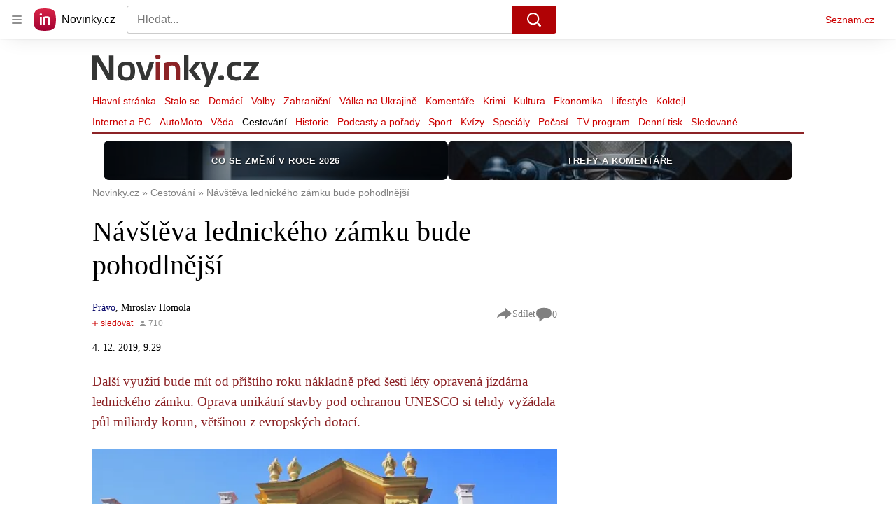

--- FILE ---
content_type: text/html; charset=utf-8
request_url: https://share.seznam.cz/static-content/novinky/62fdee3cc73d0fff8276204c?parentUrl=https%3A%2F%2Fwww.novinky.cz%2Fclanek%2Fcestovani-navsteva-lednickeho-zamku-bude-pohodlnejsi-40305658
body_size: 2786
content:
<!DOCTYPE html>
<html type="html5" lang="cs">
    <head>
        <meta charset="utf-8">
        <meta http-equiv="X-UA-Compatible" content="IE=edge">
        <meta name="viewport" content="width=device-width, initial-scale=1">
        <link rel="canonical" href="https://share.seznam.cz/static-content/novinky/62fdee3cc73d0fff8276204c?parentUrl=https%3A%2F%2Fwww.novinky.cz%2Fclanek%2Fzdravi-lepsi-libido-kvalitnejsi-spanek-a-dalsi-benefity-kdyz-se-na-mesic-vzdate-alkoholu-40558466%23dop_ab_variant%3D0%26dop_source_zone_name%3Dnovinky.sznhp.box%26dop_req_id%3D7gXeshnwVdU-202601212018%26dop_id%3D40558466%26source%3Dhp%26seq_no%3D6%26utm_campaign%3D%26utm_medium%3Dz-boxiku%26utm_source%3Dwww.seznam.cz">
        <title>Static Content Server</title>

        <script type="text/javascript" src="//h.seznam.cz/js/dot-small.js"></script>
        <script>
            !function(){"use strict";var e={init:function(e){window.$redirect=(...t)=>e.processLinkRedirect(...t),window.$redirectAllLinks=(...t)=>e.processAllLinksRedirect(...t),window.$redirectToUrl=(...t)=>e.redirectToUrl(...t),window.$resizeStaticContent=(...t)=>e.resizeStaticContent(...t),window.$sendGA4Hit=(...t)=>e.sendGA4Hit(...t),window.$setFullscreenMode=(...t)=>{e.sendFullscreenModePostMessage(...t),e.overwriteScrollToMethod(...t)},window.$staticContentConfig={resizeAllowed:!0,listenersAllowed:!0}}};const{replace:t}="",s=/[&<>'"]/g,n={"&":"&amp;","<":"&lt;",">":"&gt;","'":"&#39;",'"':"&quot;"},i=e=>n[e],o=e=>t.call(e,s,i),r=new Set(["isAmp"]),d=new Set([]),a=new Set([]);const c=new class{getUrlParams(e){const t={};return e.slice(1).split("&").forEach(e=>{const s=e.indexOf("=");if(-1!==s){let n=e.slice(0,s),i=e.slice(s+1);if(n=decodeURIComponent(n),i=o(decodeURIComponent(i)),r.has(n)&&(i="isAmp"!==n&&("true"===i||"1"===i)),d.has(n)&&(i=Number.parseInt(i)),a.has(n))try{i=JSON.parse(i)}catch{i=void 0}t[n]=i}}),t}parseUrl(e){const t={protocol:void 0,host:void 0,hostname:void 0,port:void 0,pathname:void 0,search:void 0,hash:void 0};if(!e||"string"!=typeof e)return console.warn(`LinkHelper.parseUrl() method got argument ${e}. Only valid argument is string.`),t;const s=e.match(/^(https?:)?\/\/(([^#/:?]*)(?::(\d+))?)(\/[^#?]*)(\?[^#]*|)(#.*|)$/);return s?{protocol:s[1],host:s[2],hostname:s[3],port:s[4],pathname:s[5],search:o(s[6]),hash:s[7]}:t}},l=new class{constructor(e,t){this._window=e,this._document=t,this._sentinel=this._window.location.pathname.split("/").pop(),this._container=null,this._sendIt=null,this._customLinkRedirectionAllowed=!1,this._processLinkRedirect=this.processLinkRedirect.bind(this)}init(){this._processLinksRedirectHandshake()}listen(){this._window.addEventListener("load",()=>{this._container=this._document.querySelector("#static-content"),this._window.$staticContentConfig.resizeAllowed&&this._window.$staticContentConfig.listenersAllowed&&this._sendResizePostMessage()}),this._window.addEventListener("resize",()=>{this._window.$staticContentConfig.resizeAllowed&&this._window.$staticContentConfig.listenersAllowed&&this.resizeStaticContent()}),this._window.addEventListener("message",e=>{const{data:t}=e;t.sentinel===this._sentinel&&"link_redirect_ACK"===t.type&&(this._customLinkRedirectionAllowed=!0)}),this._window.addEventListener("error",({error:e})=>{this._sendErrorMessage(e)})}overwriteScrollToMethod(){this._window.scrollTo=(e,t)=>{const s={sentinel:this._sentinel,type:"SCROLL_TO",payload:{x:e,y:t}};this._sendCommand(s)}}processAllLinksRedirect(){const e=[...this._document.links||[]];for(const t of e)t.removeEventListener("click",this._processLinkRedirect),t.addEventListener("click",this._processLinkRedirect)}processLinkRedirect(e){this._customLinkRedirectionAllowed&&this._sendRouterRedirectPostMessage(e)}redirectToUrl(e){this._customLinkRedirectionAllowed&&e&&this._sendRedirectPostMessage(e)}resizeStaticContent(){this._window.$staticContentConfig.resizeAllowed&&(clearTimeout(this._sendIt),this._sendIt=setTimeout(()=>this._sendResizePostMessage(),100))}sendFullscreenModePostMessage(){const e={sentinel:this._sentinel,type:"FULLSCREEN_MODE",payload:{activate:!0}};this._sendCommand(e)}sendGA4Hit(e,t){const s={type:"GA4",component:"static-content",name:e,parameters:t};this._sendCommand(s)}_processLinksRedirectHandshake(){this._sendCommand({sentinel:this._sentinel,type:"link_redirect_SYN"})}_sendCommand(e){this._window.parent&&e&&this._window.parent.postMessage(e,"*")}_sendErrorMessage(e){const{name:t,message:s,stack:n}=e;this._sendCommand({sentinel:this._sentinel,type:"ERROR",error:{name:t,message:s,stack:n}})}_sendRedirectPostMessage(e){const t={sentinel:this._sentinel,type:"REDIRECT",url:e};this._sendCommand(t)}_sendResizePostMessage(){let e={};this._container&&(e={sentinel:this._sentinel,type:"RESIZE",payload:{height:this._container.offsetHeight}}),this._sendCommand(e)}_sendRouterRedirectPostMessage(e){if(0!==e.button||e.ctrlKey)return;e.preventDefault(),e.stopPropagation();let t=e.target;for(;!t.href&&t.parentNode&&"BODY"!==t.tagName;)t=t.parentNode;this._sendRedirectPostMessage(t.href)}}(window,document);window.DOT&&window.DOT.cfg({propagateHits:!0}),window.$Debug=!1,window.$UrlParams=c.getUrlParams(window.location.search),window.$urlParams=window.$UrlParams,window.$parentParsedUrl=c.parseUrl(window.$UrlParams.parentUrl),window.$parentUrlParams=c.getUrlParams(window.$parentParsedUrl.search||""),window.scriptLoader=new class{static get $dependencies(){return[]}constructor(){this._loadedScripts={}}load(e,t){if(this._loadedScripts[e])return this._loadedScripts[e];const s=this._createScriptElement();return this._loadedScripts[e]=new Promise((n,i)=>{s.onload=()=>n({url:e}),s.onerror=function(s){s instanceof Error?i(s):i(new Error(`Failed to load resource: ${t||e}`))}}),t?s.innerHTML=t:(s.async=!0,s.src=e),document.head.appendChild(s),t&&setTimeout(()=>s.onload(),0),this._loadedScripts[e]}_createScriptElement(){return document.createElement("script")}},l.init(),l.listen(),e.init(l)}();

        </script>
        <style>
            html,body {
                margin: 0;
            }
        </style>
    </head>
    <body>
        <div id="static-content"><style>
* {
  box-sizing: border-box;
}

html, body {
  height: 100%;
  margin: 0;
  font-family: Arial,sans-serif;
  font-size: 14px;
  line-height: 1.5;
  color: #333;
  background-color: #fff;
}

.lista-wrapper {
  width: 100%;
  overflow: hidden;
  position: sticky;
  top: 0;
  z-index: 100;
  background-color: #fff;
  padding-bottom: 12px;
}

.lista-container {
  display: flex;
  flex-direction: row;
  justify-content: flex-start;
  gap: 8px;
  max-width: 1200px;
  margin: 0 auto;
  padding: 0 16px;
}

.lista-item {
  flex: 1;
  min-width: 160px;
  height: 56px;
  margin: 10px 0;
  display: flex;
  justify-content: center;
  align-items: center;
  text-transform: uppercase;
  font-weight: 600;
  border-radius: 8px;
  overflow: hidden;
  position: relative;
  transition: all 0.3s ease;
}

.lista-item:hover {
  transform: translateY(-3px);
  box-shadow: 0 4px 12px rgba(0, 0, 0, 0.3);
}

/* Společné vlastnosti pro všechny prvky lišty */
.lista-item {
  color: #fafafa;
  background-position: center;
  background-repeat: no-repeat;
  background-size: cover;
}

.lista-item::before {
  content: '';
  position: absolute;
  top: 0;
  left: 0;
  width: 100%;
  height: 100%;
  background-color: rgba(0, 0, 0, 0.3);
  transition: background-color 0.3s ease;
}

.lista-item:hover::before {
  background-color: rgba(0, 0, 0, 0.7);
}

.lista-item._01 {
  background-image: url(//d15-a.sdn.cz/d_15/c_img_QM_3/DLemv/v-ceskem-zneni-banner-lista.jpeg?fl=res,320,,1|jpg,80,,1);
}

.lista-item._02 {
  background-image: url(//d15-a.sdn.cz/d_15/c_img_od_A/nPSV1TXV2nBaI13iDEYEZxs/2781/porady.png?fl=res,320,,1|jpg,80,,1);
}

.lista-item._03 {
  background-image: url(//d15-a.sdn.cz/d_15/c_img_ob_A/nPTQKDwGerCcp09WAD0tQWE/9002/lista.jpeg?fl=res,320,,1|jpg,80,,1);
}
  

.link {
  display: flex;
  width: 100%;
  height: 100%;
  color: #fafafa;
  text-decoration: none;
  font-size: 13px;
  line-height: 1.2;
  text-align: center;
  align-items: center;
  justify-content: center;
  padding: 0 15px;
  position: relative;
  z-index: 1;
  font-weight: 700;
  letter-spacing: 0.5px;
  text-shadow: 1px 1px 2px rgba(0, 0, 0, 0.7);
}

.link::after {
  content: '';
  position: absolute;
  bottom: 10px;
  left: 50%;
  width: 0;
  height: 2px;
  background-color: #fff;
  transition: all 0.3s ease;
  transform: translateX(-50%);
}

.link:hover::after {
  width: 60%;
}

.page-wrapper {
  width: 100%;
  max-width: 1200px;
  margin: 0 auto;
  display: flex;
  justify-content: center;
}

@media screen and (max-width: 991px) {
  .lista-container {
    overflow-x: auto;
    scrollbar-width: none;
    -ms-overflow-style: none;
    padding: 0 12px;
  }
  
  .lista-container::-webkit-scrollbar {
    display: none;
  }
}

@media screen and (max-width: 767px) {
  .lista-item {
    min-width: 140px;
    height: 50px;
  }
  
  .link {
    font-size: 12px;
  }
}
</style>

<div class="lista-wrapper">
  <div class="lista-container">
    <div class="lista-item _02">
      <a target="_top" href="https://www.novinky.cz/clanek/domaci-prehledne-ocekavane-zmeny-v-roce-2026-40555134" class="link">Co se změní v roce 2026</a>
    </div>
        <div class="lista-item _01">
      <a target="_top" href="https://www.novinky.cz/sekce/komentare-266" class="link">Trefy a komentáře</a>
    </div>
  </div>
</div>

<script>
  document.addEventListener('DOMContentLoaded', function() {
    window.$redirectAllLinks();
  });
</script>
</div>
    </body>
</html>
